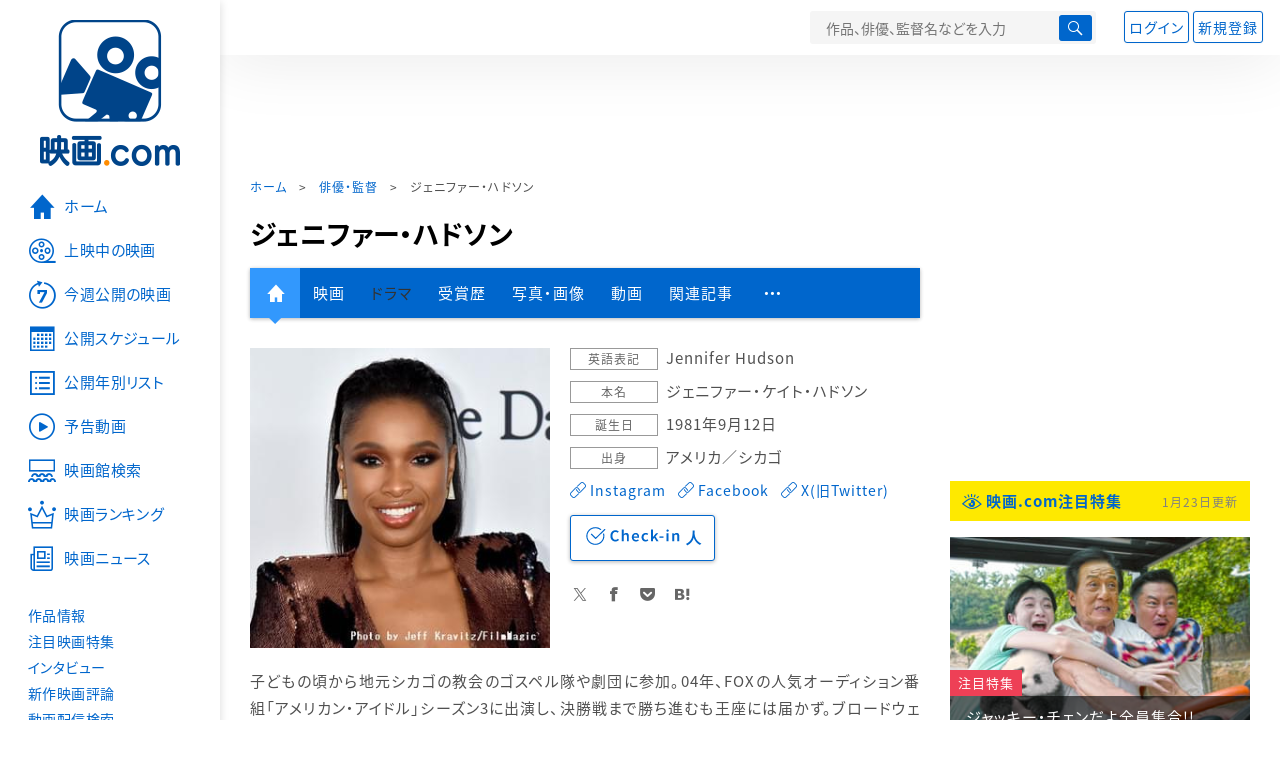

--- FILE ---
content_type: text/html; charset=utf-8
request_url: https://eiga.com/person/83121/
body_size: 19039
content:
<!DOCTYPE html> <html lang="ja"> <head> <!-- Google Tag Manager --> <script>(function(w,d,s,l,i){w[l]=w[l]||[];w[l].push({'gtm.start':new Date().getTime(),event:'gtm.js'});var f=d.getElementsByTagName(s)[0],j=d.createElement(s),dl=l!='dataLayer'?'&l='+l:'';j.async=true;j.src='https://www.googletagmanager.com/gtm.js?id='+i+dl;f.parentNode.insertBefore(j,f);})(window,document,'script','dataLayer','GTM-K5447T4');</script> <!-- End Google Tag Manager --> <!-- Microsoft Clarity --> <script type="text/javascript">(function(c,l,a,r,i,t,y){c[a]=c[a]||function(){(c[a].q=c[a].q||[]).push(arguments)};t=l.createElement(r);t.async=1;t.src="https://www.clarity.ms/tag/ujn6r4xvs6";y=l.getElementsByTagName(r)[0];y.parentNode.insertBefore(t,y);})(window,document,"clarity","script","ujn6r4xvs6");</script> <!-- End Microsoft Clarity --> <script>(function(){const params_ga4={"page_group":"eiga_person","page_class":"eiga_person_detail","source":"U-NEXT","person_name":"ジェニファー・ハドソン"};params_ga4.login_status=/(?:^|;\s*)eg_a=(?:[^;]+)/.test(document.cookie);const match=document.cookie.match(/(?:^|;\s*)eg_uid_ga4=([^;]*)/);if(match)params_ga4.userid=match[1];(window.dataLayer=window.dataLayer||[]).push(params_ga4);})();</script> <meta http-equiv="x-ua-compatible" content="ie=edge"/> <meta name="viewport" content="width=1060"/> <meta charset="utf-8"/> <title>ジェニファー・ハドソン：プロフィール・作品情報・最新ニュース - 映画.com</title> <meta name="description" content="ジェニファー・ハドソンの新作映画、写真、画像、動画、関連ニュースの情報。子どもの頃から地元シカゴの教会のゴスペル隊や劇団に参加。04年、FOXの人気オーディション番組「アメリカン・アイドル」シーズン3に出演し、決勝戦まで勝ち進むも王座には届かず。ブロードウェイミュー..." /> <meta name="keywords" content="ジェニファー・ハドソン,映画" /> <meta name="twitter:card" content="summary" /> <meta name="twitter:site" content="@eigacom" /> <meta property="og:locale" content="ja_JP" /> <meta property="og:title" content="ジェニファー・ハドソン：プロフィール・作品情報・最新ニュース - 映画.com" /> <meta property="og:type" content="article" /> <meta property="og:url" content="https://eiga.com/person/83121/" /> <meta property="og:image" content="https://media.eiga.com/images/person/83121/1af57d8d5817188f.jpg" /> <meta property="og:description" content="ジェニファー・ハドソンの新作映画、写真、画像、動画、関連ニュースの情報。子どもの頃から地元シカゴの教会のゴスペル隊や劇団に参加。04年、FOXの人気オーディション番組「アメリカン・アイドル」シーズン3に出演し、決勝戦まで勝ち進むも王座には届かず。ブロードウェイミュー..." /> <meta property="og:site_name" content="映画.com" /> <meta property="fb:app_id" content="145954668916114" /> <meta name="url-validation" content="13111d521f19171b5151460d100c0c18" /> <link rel="canonical" href="https://eiga.com/person/83121/" /> <link rel="icon" type="image/x-icon" href="https://media.eiga.com/favicon.ico" /> <link rel="apple-touch-icon" type="image/png" href="https://media.eiga.com/apple-touch-icon.png" /> <link rel="search" type="application/opensearchdescription+xml" title="映画.com 検索" href="https://media.eiga.com/search_plugin.xml?1768968521" /> <script type="application/ld+json">[{"@context":"http://schema.org","@type":"BreadcrumbList","itemListElement":[{"@type":"ListItem","position":1,"name":"ホーム","item":"https://eiga.com/"},{"@type":"ListItem","position":2,"name":"俳優・監督","item":"https://eiga.com/person/"},{"@type":"ListItem","position":3,"name":"ジェニファー・ハドソン","item":"https://eiga.com/person/83121/"}]},{"@context":"http://schema.org","@type":"WebSite","url":"https://eiga.com/","name":"映画.com"}]</script> <link rel="stylesheet" href="https://media.eiga.com/css/styles.css?1768968520" media="all" /> <link rel="stylesheet" href="https://media.eiga.com/css/slick.css?1768968520" media="all" /> <link rel="stylesheet" href="https://media.eiga.com/css/person.css?1768968520" media="all" /> <style>.person-information>.img{width:300px;}</style> <script>(function(w,d,s,l,i){w[l]=w[l]||[];w[l].push({"gtm.start":new Date().getTime(),event:"gtm.js"});var f=d.getElementsByTagName(s)[0],j=d.createElement(s),dl=l!="dataLayer"?"&l="+l:"";j.async=true;j.src="https://www.googletagmanager.com/gtm.js?id="+i+dl;f.parentNode.insertBefore(j,f);})(window,document,"script","dataLayer","GTM-K5447T4");</script> <script>window.userLoggedIn=/(^|; *)eg_a=\w+/.test(document.cookie);!function(){var ua=navigator.userAgent;var b=ua&&/ByteLocale/.test(ua);if(b){var css=".adBox-a, #rect_ad, #rect_ad_footer, #container_bottom_overlay, #amazon_play_btn, #m-amazon_prime, #p-amazon_prime, #m-dvd, #p-dvd, #search-dvd, #homeCtsBox > .cmnBnrBox { display: none; }";var style=document.createElement("style");style.textContent=css;document.head.appendChild(style);window.disableGAM=true;}}();</script> <script data-more="true" data-async-reload="1">function renderAd(onScroll){!function(d,s,id){if(!d.getElementById(id)){var fjs=d.getElementsByTagName(s)[0],js=d.createElement(s);js.id=id;js.async=true;js.defer=true;js.src="https://get.s-onetag.com/f51201ae-7ba5-4ed4-a7eb-8c3e3f94ef8e/tag.min.js";fjs.parentNode.insertBefore(js,fjs);}}(document,"script","s-onetag-js");!function(d,s,id){if(!d.getElementById(id)){var fjs=d.getElementsByTagName(s)[0],js=d.createElement(s);js.id=id;js.async=true;js.src="https://micro.rubiconproject.com/prebid/dynamic/27947.js";fjs.parentNode.insertBefore(js,fjs);}}(document,"script","prebid-js");!function(d,s,id){if(!d.getElementById(id)){var fjs=d.getElementsByTagName(s)[0],js=d.createElement(s);js.id=id;js.async=true;js.src="https://securepubads.g.doubleclick.net/tag/js/gpt.js";fjs.parentNode.insertBefore(js,fjs);}}(document,"script","doubleclick-js");window.googletag=window.googletag||{cmd:[]};var gptAdSlots=[];var headerBiddingSlots=[];var nonHeaderBiddingSlots=[];window.pbjs=window.pbjs||{que:[]};var failSafeTimeout=3500;googletag.cmd.push(function(){googletag.destroySlots();gptAdSlots.push(googletag.defineOutOfPageSlot("/91154333/e-overlay/728x90",googletag.enums.OutOfPageFormat.BOTTOM_ANCHOR).addService(googletag.pubads()));gptAdSlots.push(googletag.defineSlot("/91154333/e-contents/1st_728x90",[[728,90]],"div-gpt-ad-e-contents-1st_728x90").addService(googletag.pubads()));gptAdSlots.push(googletag.defineSlot("/91154333/e-contents/1st_300x250",[[300,250],[336,280]],"div-gpt-ad-e-contents-1st_300x250").addService(googletag.pubads()));gptAdSlots.push(googletag.defineSlot("/91154333/e-contents/side_300x250",[[300,250],[336,280]],"div-gpt-ad-e-contents-side_300x250").addService(googletag.pubads()));gptAdSlots.push(googletag.defineSlot("/91154333/e-contents/footer_left_300x250",[[300,250],[336,280]],"div-gpt-ad-e-contents-footer_left_300x250").addService(googletag.pubads()));gptAdSlots.push(googletag.defineSlot("/91154333/e-contents/footer_right_300x250",[[300,250],[336,280]],"div-gpt-ad-e-contents-footer_right_300x250").addService(googletag.pubads()));gptAdSlots.push(googletag.defineSlot("/91154333/e-contents/footer_728x90",[[728,90]],"div-gpt-ad-e-contents-footer_728x90").addService(googletag.pubads()));gptAdSlots.push(googletag.defineOutOfPageSlot("/91154333/e-Web-Interstitials",googletag.enums.OutOfPageFormat.INTERSTITIAL).addService(googletag.pubads()));gptAdSlots.forEach(function(gptAdSlot){headerBiddingSlots.push(gptAdSlot);});googletag.pubads().disableInitialLoad();googletag.pubads().enableSingleRequest();googletag.enableServices();if(nonHeaderBiddingSlots.length>0){googletag.pubads().refresh(nonHeaderBiddingSlots);}});var slotMap=[{"divId":"gpt_unit_/91154333/e-overlay/728x90_0","name":"/91154333/e-overlay/728x90","sizes":[{"w":728,"h":90}]},{"divId":"div-gpt-ad-e-contents-1st_728x90","name":"/91154333/e-contents/1st_728x90","sizes":[{"w":728,"h":90}]},{"divId":"div-gpt-ad-e-contents-1st_300x250","name":"/91154333/e-contents/1st_300x250","sizes":[{"w":300,"h":250},{"w":336,"h":280}]},{"divId":"div-gpt-ad-e-contents-side_300x250","name":"/91154333/e-contents/side_300x250","sizes":[{"w":300,"h":250},{"w":336,"h":280}]},{"divId":"div-gpt-ad-e-contents-footer_left_300x250","name":"/91154333/e-contents/footer_left_300x250","sizes":[{"w":300,"h":250},{"w":336,"h":280}]},{"divId":"div-gpt-ad-e-contents-footer_right_300x250","name":"/91154333/e-contents/footer_right_300x250","sizes":[{"w":300,"h":250},{"w":336,"h":280}]},{"divId":"div-gpt-ad-e-contents-footer_728x90","name":"/91154333/e-contents/footer_728x90","sizes":[{"w":728,"h":90}]},{"divId":"gpt_unit_/91154333/e-Web-Interstitials_0","name":"/91154333/e-Web-Interstitials","sizes":[{"w":300,"h":250},{"w":336,"h":280},{"w":320,"h":480}]}];var sizeMappings={"gpt_unit_/91154333/e-overlay/728x90_0":[{"minViewPort":[0,0],"sizes":[[728,90]]}]};fetchHeaderBids().then((results)=>{googletag.cmd.push(()=>{const divIdsToRefresh=Array.isArray(results)&&results.length?results:slotMap.map((slot)=>slot.divId);const slotsToRefresh=googletag.pubads().getSlots().filter((slot)=>divIdsToRefresh.includes(slot.getSlotElementId()));googletag.pubads().refresh(slotsToRefresh);});});function fetchHeaderBids(){const prebidPromise=new Promise((resolve)=>{pbjs.que.push(()=>{pbjs.rp.requestBids({slotMap:slotMap,sizeMappings:sizeMappings,callback:(_,__,auctionId)=>{googletag.cmd.push(function(){const adUnitCodes=(pbjs.rp.slotManager?pbjs.rp.slotManager.getSlotMapForAuctionId(auctionId):slotMap).map((slot)=>slot.divId);pbjs.setTargetingForGPTAsync(adUnitCodes);return resolve(adUnitCodes);});}});});});return Promise.race([prebidPromise,new Promise((resolve)=>setTimeout(resolve,failSafeTimeout)),]);}}</script> <script data-async-reload="1">if(!window.disableGAM){renderAd();}</script> <script>!function(f,b,e,v,n,t,s){if(f.fbq)return;n=f.fbq=function(){n.callMethod?n.callMethod.apply(n,arguments):n.queue.push(arguments)};if(!f._fbq)f._fbq=n;n.push=n;n.loaded=!0;n.version="2.0";n.queue=[];t=b.createElement(e);t.async=!0;t.src=v;s=b.getElementsByTagName(e)[0];s.parentNode.insertBefore(t,s)}(window,document,"script","//connect.facebook.net/en_US/fbevents.js");fbq("init","514773288703492");fbq("track","PageView");</script> <noscript><img style="display:none;" src="https://www.facebook.com/tr?id=514773288703492&amp;ev=PageView&amp;noscript=1" width="1" height="1" loading="lazy" alt="" /></noscript> <script>!function(e,t,n,s,u,a){e.twq||(s=e.twq=function(){s.exe?s.exe.apply(s,arguments):s.queue.push(arguments);},s.version="1.1",s.queue=[],u=t.createElement(n),u.async=!0,u.src="//static.ads-twitter.com/uwt.js",a=t.getElementsByTagName(n)[0],a.parentNode.insertBefore(u,a))}(window,document,"script");twq("init","o0isk");twq("track","PageView");</script> <script async src="https://s.yimg.jp/images/listing/tool/cv/ytag.js"></script> <script>window.yjDataLayer=window.yjDataLayer||[];function ytag(){yjDataLayer.push(arguments);}ytag({"type":"ycl_cookie"});ytag({"type":"ycl_cookie_extended"});</script> </head> <body id="page-top" spellcheck="false"> <noscript><iframe src="https://www.googletagmanager.com/ns.html?id=GTM-K5447T4" height="0" width="0" style="display:none;visibility:hidden;"></iframe></noscript> <div class="all-site-wrapper"> <div class="page-wrapper" id="document_1rzh20z"> <header class="site-header"> <div class="header-main"> <div class="menu-open-btn"><span class="icon large hamburger"></span></div> <div class="head-logo"> <a href="/"><img alt="映画のことなら映画.com" src="https://media.eiga.com/images/assets/logo_header.png" width="152" height="31" loading="lazy" /></a> </div> <nav class="head-nav"> <ul> <li><a href="/movie/"><span class="icon large movie">作品</span></a></li> <li><a href="/theater/"><span class="icon large theater">映画館</span></a></li> <li><a href="/news/"><span class="icon large news">ニュース</span></a></li> </ul> </nav> <div class="head-search"> <div class="search-btn"><span class="icon search"></span></div> <div class="search-box"> <form action="/search/" accept-charset="UTF-8" method="get"> <input placeholder="作品、俳優、監督名などを入力" accesskey="t" type="text" name="t" id="t" /> <button type="submit" tabindex="0"><span class="icon search"></span></button> </form> </div> </div> <div class="head-account log-out"> <ul> <li><a class="btn small" data-google-interstitial="false" href="/login/" rel="nofollow">ログイン</a></li> <li><a class="btn small" data-remote="true" data-google-interstitial="false" href="/regist_user/" rel="nofollow">新規登録</a></li> </ul> </div> <script>if(window.userLoggedIn){document.querySelector(".head-account.log-out").classList.add("hidden");}</script> <div class="head-account log-in-notification hidden"> <div class="user-account-notification icon alert"> <span class="notice-number"></span> </div> <div class="mypage-info-notification"></div> </div> <div class="head-account log-in hidden"> <div class="user-account"> <img class="img-circle" width="36" src="https://media.eiga.com/images/profile/noimg/160.png" loading="lazy" alt="" /> <span class="notice-number"></span> </div> <div class="mypage-info"> <div class="mypage-link"> <a class="link" href="/mypage/" rel="nofollow">Myページ</a> <a class="btn" href="/login/logout/" rel="nofollow">ログアウト</a> </div> </div> </div> </div> <div class="header-banner"> <div id="div-gpt-ad-e-contents-1st_728x90" style="height:90px;"></div> </div> </header> <main> <div class="content-container"> <div class="content-main"> <div class="breadcrumb"><a href="/">ホーム</a> &gt; <a href="/person/">俳優・監督</a> &gt; <strong>ジェニファー・ハドソン</strong></div> <article> <h1 class="page-title">ジェニファー・ハドソン</h1> <nav class="nav-basic"> <ul class="primary"> <li class="active"><a class="icon home" href="/person/83121/"><span>人物情報</span></a></li> <li><a href="/person/83121/movie/">映画</a></li> <li><span>ドラマ</span></li> <li><a href="/person/83121/award/">受賞歴</a></li> <li><a href="/person/83121/gallery/">写真・画像</a></li> <li><a href="/person/83121/video/">動画</a></li> <li><a href="/person/83121/article/" rel="nofollow">関連記事</a></li> <li><span class="icon more"></span></li> </ul> <ul class="secondary"> <li><a href="/person/83121/wikipedia/">Wikipedia</a></li> <li><a href="/person/83121/users/">Check-inユーザー</a></li> </ul> </nav> <div class="person-information"> <div class="img"> <img width="300" class="person-img" loading="eager" alt="" src="https://media.eiga.com/images/person/83121/1af57d8d5817188f/320.jpg" /> </div> <div class="profile"> <dl> <dt>英語表記</dt> <dd>Jennifer Hudson</dd> <dt>本名</dt> <dd>ジェニファー・ケイト・ハドソン</dd> <dt>誕生日</dt> <dd>1981年9月12日</dd> <dt>出身</dt> <dd>アメリカ／シカゴ</dd> <dd class="sns"> <a class="icon official" target="_blank" href="https://instagram.com/iamjhud/">Instagram</a> <a class="icon official" target="_blank" href="https://www.facebook.com/jenniferhudson/">Facebook</a> <a class="icon official" target="_blank" href="https://x.com/IAMJHUD">X(旧Twitter)</a> </dd> </dl> <div class="nav-person"> <form id="check_in_form_83121" data-analytics-linkclick-ga4="{&quot;page_group&quot;:&quot;eiga_person&quot;,&quot;page_class&quot;:&quot;onclick_eiga_person_detail_checkin&quot;,&quot;person_name&quot;:&quot;ジェニファー・ハドソン&quot;}" action="/person/83121/checkin/" accept-charset="UTF-8" data-remote="true" method="post" autocomplete="off"> <input value="https://eiga.com/person/83121/?click_id=83121" autocomplete="off" type="hidden" name="return_to" id="return_to" /> <input type="submit" name="commit" value="" class="checkin-btn checkin-lbl" /> <p class="checkin-count"></p> </form> </div> <div class="sns-link"> <a class="icon sns-twitter twitter" rel="nofollow" target="_blank" href="https://x.com/intent/tweet?text=%E3%82%B8%E3%82%A7%E3%83%8B%E3%83%95%E3%82%A1%E3%83%BC%E3%83%BB%E3%83%8F%E3%83%89%E3%82%BD%E3%83%B3%EF%BC%9A%E3%83%97%E3%83%AD%E3%83%95%E3%82%A3%E3%83%BC%E3%83%AB%E3%83%BB%E4%BD%9C%E5%93%81%E6%83%85%E5%A0%B1%E3%83%BB%E6%9C%80%E6%96%B0%E3%83%8B%E3%83%A5%E3%83%BC%E3%82%B9%0A&amp;url=https%3A%2F%2Feiga.com%2Fl%2FTRYP">X</a> <a class="icon sns-facebook facebook" rel="nofollow" target="_blank" href="https://www.facebook.com/dialog/share?app_id=145954668916114&amp;href=https%3A%2F%2Feiga.com%2Fperson%2F83121%2F">Facebook</a> <a class="icon sns-pocket pocket" rel="nofollow" target="_blank" href="https://getpocket.com/edit?url=https%3A%2F%2Feiga.com%2Fperson%2F83121%2F">Pocket</a> <a class="icon sns-hatena hatena" rel="nofollow" target="_blank" href="https://b.hatena.ne.jp/add?mode=confirm&amp;url=https%3A%2F%2Feiga.com%2Fperson%2F83121%2F">Hatena</a> </div> </div> <div class="txt-block"> <p class="txt" style="text-indent:0;">子どもの頃から地元シカゴの教会のゴスペル隊や劇団に参加。04年、FOXの人気オーディション番組「アメリカン・アイドル」シーズン3に出演し、決勝戦まで勝ち進むも王座には届かず。ブロードウェイミュージカル「<a data-preview="true" href="/movie/1053/">ドリームガールズ</a>」（06）の映画化のオーディションでシーズン3の優勝者ファンタジア・バリーノを抑えエフィー役を獲得し、映画デビュー。共演のビヨンセをも圧倒するパフォーマンスで賞レースを席巻、初出演にしてオスカー女優となる。08年に歌手デビューも果たし、同年度のグラミー賞を獲得している。そのほかの映画出演作に「<a data-preview="true" href="/movie/53179/">セックス・アンド・ザ・シティ</a>」「<a data-preview="true" href="/movie/54178/">リリィ、はちみつ色の秘密</a>」がある。</p> </div> </div> </article> <div class="area-unext" style="margin: 50px 0px;"> <section id="u_next"> <div class="poweredby"> <div> <p class="title-xlarge"><span>ジェニファー・ハドソン</span> の関連作を観る</p> </div> </div> <div class="slide-menu slide-5"> <a data-code="SID0066489" style="white-space:normal;" target="_blank" href="https://www.video.unext.jp/title/SID0066489/c_txt=b?rid=SID0066489&amp;utm_medium=a_n&amp;utm_campaign=a_n&amp;utm_content=SID0066489&amp;cid=D31962&amp;utm_source=eigacom&amp;adid=XXX&amp;utm_term=p_83121_related"> <img width="140" alt="リスペクト" src="https://media.eiga.com/images/movie/95539/photo/f2a4660be9f433d3/160.jpg" loading="lazy" /> リスペクト<br> </a> <a data-code="SID0044927" style="white-space:normal;" target="_blank" href="https://www.video.unext.jp/title/SID0044927/c_txt=b?rid=SID0044927&amp;utm_medium=a_n&amp;utm_campaign=a_n&amp;utm_content=SID0044927&amp;cid=D31962&amp;utm_source=eigacom&amp;adid=XXX&amp;utm_term=p_83121_related"> <img width="140" alt="ジョーカー" src="https://media.eiga.com/images/movie/90681/photo/5f32d3f9c1c94fbc/160.jpg" loading="lazy" /> ジョーカー<br> </a> <a data-code="SID0029948" style="white-space:normal;" target="_blank" href="https://www.video.unext.jp/title/SID0029948/c_txt=b?rid=SID0029948&amp;utm_medium=a_n&amp;utm_campaign=a_n&amp;utm_content=SID0029948&amp;cid=D31962&amp;utm_source=eigacom&amp;adid=XXX&amp;utm_term=p_83121_related"> <img width="140" alt="ラ・ラ・ランド" src="https://media.eiga.com/images/movie/82024/photo/e3271406063387f2/160.jpg" loading="lazy" /> ラ・ラ・ランド<br> </a> <a data-code="SID0047285" style="white-space:normal;" target="_blank" href="https://www.video.unext.jp/title/SID0047285/c_txt=b?rid=SID0047285&amp;utm_medium=a_n&amp;utm_campaign=a_n&amp;utm_content=SID0047285&amp;cid=D31962&amp;utm_source=eigacom&amp;adid=XXX&amp;utm_term=p_83121_related"> <img width="140" alt="天気の子" src="https://media.eiga.com/images/movie/90444/photo/87d1427ec18e7c5a/160.jpg" loading="lazy" /> 天気の子<br> </a> <a data-code="SID0039892" style="white-space:normal;" target="_blank" href="https://www.video.unext.jp/title/SID0039892/c_txt=b?rid=SID0039892&amp;utm_medium=a_n&amp;utm_campaign=a_n&amp;utm_content=SID0039892&amp;cid=D31962&amp;utm_source=eigacom&amp;adid=XXX&amp;utm_term=p_83121_related"> <img width="140" alt="万引き家族" src="https://media.eiga.com/images/movie/88449/photo/c1ef72a7d7cd922a/160.jpg" loading="lazy" /> 万引き家族<br> </a> <a data-code="SID0044617" style="white-space:normal;" target="_blank" href="https://www.video.unext.jp/title/SID0044617/c_txt=b?rid=SID0044617&amp;utm_medium=a_n&amp;utm_campaign=a_n&amp;utm_content=SID0044617&amp;cid=D31962&amp;utm_source=eigacom&amp;adid=XXX&amp;utm_term=p_83121_related"> <img width="140" alt="ワンス・アポン・ア・タイム・イン・ハリウッド" src="https://media.eiga.com/images/movie/89421/photo/81d17396b6e773af/160.jpg" loading="lazy" /> ワンス・アポン・ア・タイム・イン・ハリウッド<br> </a> <a data-code="SID0029241" style="white-space:normal;" target="_blank" href="https://www.video.unext.jp/title/SID0029241/c_txt=b?rid=SID0029241&amp;utm_medium=a_n&amp;utm_campaign=a_n&amp;utm_content=SID0029241&amp;cid=D31962&amp;utm_source=eigacom&amp;adid=XXX&amp;utm_term=p_83121_related"> <img width="140" alt="この世界の片隅に" src="https://media.eiga.com/images/movie/82278/photo/ee0b1120769369a8/160.jpg" loading="lazy" /> この世界の片隅に<br> </a> <a data-code="SID0019812" style="white-space:normal;" target="_blank" href="https://www.video.unext.jp/title/SID0019812/c_txt=b?rid=SID0019812&amp;utm_medium=a_n&amp;utm_campaign=a_n&amp;utm_content=SID0019812&amp;cid=D31962&amp;utm_source=eigacom&amp;adid=XXX&amp;utm_term=p_83121_related"> <img width="140" alt="セッション" src="https://media.eiga.com/images/movie/80985/photo/4c72c0e526166bd8/160.jpg" loading="lazy" /> セッション<br> </a> <a data-code="SID0032065" style="white-space:normal;" target="_blank" href="https://www.video.unext.jp/title/SID0032065/c_txt=b?rid=SID0032065&amp;utm_medium=a_n&amp;utm_campaign=a_n&amp;utm_content=SID0032065&amp;cid=D31962&amp;utm_source=eigacom&amp;adid=XXX&amp;utm_term=p_83121_related"> <img width="140" alt="ダンケルク" src="https://media.eiga.com/images/movie/84001/photo/7fae5b37ae8eff41/160.jpg" loading="lazy" /> ダンケルク<br> </a> <a data-code="SID0034155" style="white-space:normal;" target="_blank" href="https://www.video.unext.jp/title/SID0034155/c_txt=b?rid=SID0034155&amp;utm_medium=a_n&amp;utm_campaign=a_n&amp;utm_content=SID0034155&amp;cid=D31962&amp;utm_source=eigacom&amp;adid=XXX&amp;utm_term=p_83121_related"> <img width="140" alt="バケモノの子" src="https://media.eiga.com/images/movie/81500/poster2/200.jpg" loading="lazy" /> バケモノの子<br> </a> </div> <p class="powered unext"> <a target="_blank" href="https://video.unext.jp/introduction?adid=XXX&amp;utm_medium=a_n&amp;utm_campaign=a_n&amp;cid=D31962&amp;utm_source=eigacom&amp;rid=EG00001"> <img alt="powered by U-NEXT" src="https://media.eiga.com/images/movie/U-NEXT-logo.png" loading="lazy" /> </a> </p> </section> </div> <section> <h2 class="title-xlarge">関連作品（映画）</h2> <ul class="row list-tile"> <li class="col-s-4"> <a href="/movie/99058/"> <div class="img-thumb w200"> <img alt="私たちの声" src="https://media.eiga.com/images/movie/99058/photo/d8cd0df36a34773c/320.jpg" loading="lazy" /> <p class="view"><span class="stream icon video">配信中</span></p> <p class="label">出演</p> </div> <p class="title">私たちの声</p> </a> <p class="role-name"></p> <p class="rating-star small val35">3.4</p> <small class="time">2023年公開</small> </li> <li class="col-s-4"> <a href="/movie/95539/"> <div class="img-thumb w200"> <img alt="リスペクト" src="https://media.eiga.com/images/movie/95539/photo/d3e0128d47198dc5/320.jpg" loading="lazy" /> <p class="view"><span class="stream icon video">配信中</span></p> <p class="label">製作総指揮／出演</p> </div> <p class="title">リスペクト</p> </a> <p class="role-name">アレサ・フランクリン</p> <p class="rating-star small val35">3.7</p> <small class="time">2021年公開</small> </li> <li class="col-s-4"> <a href="/movie/94916/"> <div class="img-thumb w200"> <img alt="モンスター その瞳の奥に" src="https://media.eiga.com/images/movie/94916/photo/57517a41ba27862d/320.jpg" loading="lazy" /> <p class="view"><span class="stream icon video">配信中</span></p> <p class="label">出演</p> </div> <p class="title">モンスター　その瞳の奥に</p> </a> <p class="role-name"></p> <p class="rating-star small val35">3.3</p> <small class="time">2021年配信</small> </li> <li class="col-s-4"> <a href="/movie/94247/"> <div class="img-thumb w200"> <img alt="マライア・キャリー マジカル クリスマス スペシャル" src="https://media.eiga.com/images/movie/noimg/320.png" loading="lazy" /> <p class="view"><span class="stream icon video">配信中</span></p> <p class="label">出演</p> </div> <p class="title">マライア・キャリー　マジカル クリスマス スペシャル</p> </a> <p class="role-name"></p> <p class="rating-star small val00">－</p> <small class="time">2020年配信</small> </li> <li class="col-s-4"> <a href="/movie/91458/"> <div class="img-thumb w200"> <img alt="キャッツ" src="https://media.eiga.com/images/movie/91458/photo/845b3752d0a8cc5e/320.jpg" loading="lazy" /> <p class="view"><span class="stream icon video">配信中</span></p> <p class="label">出演</p> </div> <p class="title">キャッツ</p> </a> <p class="role-name">グリザベラ</p> <p class="rating-star small val30">3.1</p> <small class="time">2020年公開</small> </li> <li class="col-s-4"> <a href="/movie/89193/"> <div class="img-thumb w200"> <img alt="RBG 最強の85才" src="https://media.eiga.com/images/movie/89193/photo/0386594b7f04e91b/320.jpg" loading="lazy" /> <p class="view"><span class="stream icon video">配信中</span></p> <p class="label">主題歌</p> </div> <p class="title">RBG 最強の85才</p> </a> <p class="role-name"></p> <p class="rating-star small val40">4.2</p> <small class="time">2019年公開</small> </li> </ul> <a class="btn" href="/person/83121/movie/"><span class="icon arrow">ジェニファー・ハドソンの関連作品（映画）をもっと見る</span></a> </section> <section class="txt-block"> <h2 class="title-xlarge">受賞歴</h2> <div class="award-item"> <h3 class="title"><a class="icon award star val%02d" href="/award/oscar/2007/">第79回 アカデミー賞（2007年）</a></h3> </div> <div class="award-item"> <h3 class="title"><a class="icon award star val%02d" href="/award/golden-globe/2007/">第64回 ゴールデングローブ賞（2007年）</a></h3> </div> <a class="btn" href="/person/83121/award/"><span class="icon arrow">ジェニファー・ハドソンの受賞歴の詳細を見る</span></a> </section> <section> <h2 class="title-xlarge">写真・画像</h2> <div class="slide-show"> <div class="slider slide-content"> <a href="/person/83121/gallery/0854868/"> <div class="img"><img alt="画像1" src="https://media.eiga.com/images/movie/99058/photo/77106eb27edf325a/640.jpg" loading="lazy" /></div> <p>私たちの声</p> </a> <a href="/person/83121/gallery/0835256/"> <div class="img"><img alt="画像2" src="https://media.eiga.com/images/movie/99058/photo/677f867055f3bd5c/640.jpg" loading="lazy" /></div> <p>私たちの声</p> </a> <a href="/person/83121/gallery/0654251/"> <div class="img"><img alt="画像3" data-copyright="写真：Everett Collection/アフロ" src="https://media.eiga.com/images/movie/1053/photo/9a932e98afbcddad/640.jpg" loading="lazy" /></div> <p>ドリームガールズ</p> </a> <a href="/person/83121/gallery/0621893/"> <div class="img"><img alt="画像4" src="https://media.eiga.com/images/movie/91458/photo/60d697c0815da96d/640.jpg" loading="lazy" /></div> <p>キャッツ</p> </a> <a href="/person/83121/gallery/0592421/"> <div class="img"><img alt="画像5" src="https://media.eiga.com/images/movie/91458/photo/1a0eb6142ef34e41/640.jpg" loading="lazy" /></div> <p>キャッツ</p> </a> <a href="/person/83121/gallery/088500/"> <div class="img"><img alt="画像6" src="https://media.eiga.com/images/movie/1053/gallery/1_large.jpg" loading="lazy" /></div> <p>ドリームガールズ</p> </a> </div> <ul class="slider slide-nav"> <li><img alt="画像1" src="https://media.eiga.com/images/movie/99058/photo/77106eb27edf325a/160.jpg" loading="lazy" /></li> <li><img alt="画像2" src="https://media.eiga.com/images/movie/99058/photo/677f867055f3bd5c/160.jpg" loading="lazy" /></li> <li><img alt="画像3" src="https://media.eiga.com/images/movie/1053/photo/9a932e98afbcddad/160.jpg" loading="lazy" /></li> <li><img alt="画像4" src="https://media.eiga.com/images/movie/91458/photo/60d697c0815da96d/160.jpg" loading="lazy" /></li> <li><img alt="画像5" src="https://media.eiga.com/images/movie/91458/photo/1a0eb6142ef34e41/160.jpg" loading="lazy" /></li> <li><img alt="画像6" src="https://media.eiga.com/images/movie/1053/gallery/1_mobile_large.jpg" loading="lazy" /></li> </ul> <div class="slide-information"> <p></p> </div> </div> <a class="btn" href="/person/83121/gallery/"><span class="icon arrow">ジェニファー・ハドソンの写真・画像をもっと見る</span></a> </section> <section> <h2 class="title-xlarge">関連動画・予告編</h2> <ul class="row list-tile"> <li class="col-s-4"> <a href="/movie/99058/video/"> <div class="img-thumb w200 video-play"> <img alt="私たちの声の予告編・動画" src="https://media.eiga.com/images/movie/99058/photo/d8cd0df36a34773c/320.jpg" loading="lazy" /> </div> <p class="title">私たちの声</p> </a> <small class="time">2023年公開</small> <ul class="item-list"> <li><a class="icon video-fill" href="/movie/99058/video/">「私の一週間」メイキング映像</a></li> <li><a class="icon video-fill" href="/movie/99058/video/2/">本編映像</a></li> <li><a class="icon video-fill" href="/movie/99058/video/1/">予告編</a></li> </ul> </li> <li class="col-s-4"> <a href="/movie/95539/video/"> <div class="img-thumb w200 video-play"> <img alt="リスペクトの予告編・動画" src="https://media.eiga.com/images/movie/95539/photo/d3e0128d47198dc5/320.jpg" loading="lazy" /> </div> <p class="title">リスペクト</p> </a> <small class="time">2021年公開</small> <ul class="item-list"> <li><a class="icon video-fill" href="/movie/95539/video/">特別映像2</a></li> <li><a class="icon video-fill" href="/movie/95539/video/4/">特別映像</a></li> <li><a class="icon video-fill" href="/movie/95539/video/3/">本編映像</a></li> <li><a class="icon video-fill" href="/movie/95539/video/2/">予告編</a></li> <li><a class="icon video-fill" href="/movie/95539/video/1/">特報</a></li> </ul> </li> <li class="col-s-4"> <a href="/movie/91458/video/"> <div class="img-thumb w200 video-play"> <img alt="キャッツの予告編・動画" src="https://media.eiga.com/images/movie/91458/photo/845b3752d0a8cc5e/320.jpg" loading="lazy" /> </div> <p class="title">キャッツ</p> </a> <small class="time">2020年公開</small> <ul class="item-list"> <li><a class="icon video-fill" href="/movie/91458/video/">キャラクター映像：ボンバルリーナ＆マキャヴィティ</a></li> <li><a class="icon video-fill" href="/movie/91458/video/26/">日本語吹き替え版本編映像6</a></li> <li><a class="icon video-fill" href="/movie/91458/video/25/">キャラクター映像：バストファージョーンズ</a></li> <li><a class="icon video-fill" href="/movie/91458/video/24/">日本語吹き替え版本編映像5</a></li> <li><a class="icon video-fill" href="/movie/91458/video/23/">キャラクター映像：ラム・ラム・タガー</a></li> <li><a class="icon video-fill" href="/movie/91458/video/22/">日本語吹き替え版本編映像4</a></li> <li><a class="icon video-fill" href="/movie/91458/video/21/">キャラクター映像：スキンブルシャンクス</a></li> <li><a class="icon video-fill" href="/movie/91458/video/20/">日本語吹き替え版本編映像3</a></li> <li><a class="icon video-fill" href="/movie/91458/video/19/">キャラクター映像：グリザベラ</a></li> <li><a class="icon video-fill" href="/movie/91458/video/18/">日本語吹き替え版本編映像2</a></li> <li><a class="icon video-fill" href="/movie/91458/video/17/">60秒でわかる！特別紹介映像</a></li> <li><a class="icon video-fill" href="/movie/91458/video/16/">キャラクター映像：ヴィクトリア</a></li> <li><a class="icon video-fill" href="/movie/91458/video/15/">日本語吹き替え版本編映像</a></li> <li><a class="icon video-fill" href="/movie/91458/video/14/">日本限定予告編</a></li> <li><a class="icon video-fill" href="/movie/91458/video/13/">メイキング映像「Breaking The Rules」</a></li> <li><a class="icon video-fill" href="/movie/91458/video/10/">第2弾予告編</a></li> <li><a class="icon video-fill" href="/movie/91458/video/7/">メイキング映像「Beautiful Ghosts」</a></li> <li><a class="icon video-fill" href="/movie/91458/video/4/">メイキング映像「A Look Inside」</a></li> <li><a class="icon video-fill" href="/movie/91458/video/1/">第1弾予告編</a></li> </ul> </li> <li class="col-s-4"> <a href="/movie/89193/video/"> <div class="img-thumb w200 video-play"> <img alt="RBG 最強の85才の予告編・動画" src="https://media.eiga.com/images/movie/89193/photo/0386594b7f04e91b/320.jpg" loading="lazy" /> </div> <p class="title">RBG 最強の85才</p> </a> <small class="time">2019年公開</small> <ul class="item-list"> <li><a class="icon video-fill" href="/movie/89193/video/">本編映像</a></li> <li><a class="icon video-fill" href="/movie/89193/video/1/">予告編</a></li> </ul> </li> <li class="col-s-4"> <a href="/movie/84394/video/"> <div class="img-thumb w200 video-play"> <img alt="SING シングの予告編・動画" src="https://media.eiga.com/images/movie/84394/photo/2de1352686bcc51b/320.jpg" loading="lazy" /> </div> <p class="title">SING シング</p> </a> <small class="time">2017年公開</small> <ul class="item-list"> <li><a class="icon video-fill" href="/movie/84394/video/">吹き替えシーン映像：宮野真守</a></li> <li><a class="icon video-fill" href="/movie/84394/video/49/">トレンディエンジェル斎藤×グンター コラボ映像</a></li> <li><a class="icon video-fill" href="/movie/84394/video/46/">長澤まさみ歌唱シーン：「セット・イット・オール・フリー」</a></li> <li><a class="icon video-fill" href="/movie/84394/video/43/">吹替版特別予告編</a></li> <li><a class="icon video-fill" href="/movie/84394/video/40/">特別映像:ロジータ</a></li> <li><a class="icon video-fill" href="/movie/84394/video/37/">吹き替えシーン映像：内村光良×長澤まさみ</a></li> <li><a class="icon video-fill" href="/movie/84394/video/34/">特別映像:バスター</a></li> <li><a class="icon video-fill" href="/movie/84394/video/31/">特別映像:グンター</a></li> <li><a class="icon video-fill" href="/movie/84394/video/28/">吹き替えシーン映像：MISIA</a></li> <li><a class="icon video-fill" href="/movie/84394/video/25/">特別映像：MC ☆ニガリa.k.a赤い稲妻の即席ラップ映像</a></li> <li><a class="icon video-fill" href="/movie/84394/video/22/">吹き替えシーン映像：内村光良×宮野真守×大地真央</a></li> <li><a class="icon video-fill" href="/movie/84394/video/19/">吹き替えシーン映像：長澤まさみ×水樹奈々×谷山紀章</a></li> <li><a class="icon video-fill" href="/movie/84394/video/16/">日本語吹き替え版本編映像</a></li> <li><a class="icon video-fill" href="/movie/84394/video/13/">日本語吹替え版予告</a></li> <li><a class="icon video-fill" href="/movie/84394/video/10/">クリスマス特別映像</a></li> <li><a class="icon video-fill" href="/movie/84394/video/7/">予告編</a></li> <li><a class="icon video-fill" href="/movie/84394/video/4/">エンディングソング「フェイス」リリックビデオ</a></li> <li><a class="icon video-fill" href="/movie/84394/video/1/">特報映像</a></li> </ul> </li> <li class="col-s-4"> <a href="/movie/54178/video/"> <div class="img-thumb w200 video-play"> <img alt="リリィ、はちみつ色の秘密の予告編・動画" src="https://media.eiga.com/images/movie/54178/photo/d3f547969b35b53e/320.jpg" loading="lazy" /> </div> <p class="title">リリィ、はちみつ色の秘密</p> </a> <small class="time">2009年公開</small> <ul class="item-list"> <li><a class="icon video-fill" href="/movie/54178/video/">予告動画</a></li> </ul> </li> </ul> <a class="btn" href="/person/83121/video/"><span class="icon arrow">ジェニファー・ハドソンの関連動画・予告編をもっと見る</span></a> </section> <section> <h2 class="title-xlarge">関連記事</h2> <div class="list-block"> <div class="img-thumb w200 zoom-size"> <a href="/news/20251022/15/"><img alt="" src="https://media.eiga.com/images/buzz/121487/1836aa037993cffa/320.jpg" loading="lazy" /></a> </div> <p class="category-tag news">ニュース</p> <h3 class="title-large"><a href="/news/20251022/15/">アカデミー映画博物館イベントに豪華セレブ結集、1200万ドル超を調達</a></h3> </div> <div class="list-block"> <div class="img-thumb w200 zoom-size"> <a href="/news/20250530/20/"><img alt="" src="https://media.eiga.com/images/buzz/118240/e743135e8a017d43/320.jpg" loading="lazy" /></a> </div> <p class="category-tag news">ニュース</p> <h3 class="title-large"><a href="/news/20250530/20/">「多様性の時代」の現実　黒人女性の主演映画は興行収入上位作品のわずか4％</a></h3> </div> <div class="list-block"> <div class="img-thumb w200 zoom-size"> <a href="/movie/95539/interview/"><img alt="" src="https://media.eiga.com/images/interview/2361/df85863f16b6af72/320.jpg" loading="lazy" /></a> </div> <p class="category-tag interview">インタビュー</p> <h3 class="title-large"><a href="/movie/95539/interview/">リスペクト インタビュー : ジェニファー・ハドソンが明かす、アレサ・フランクリンとの途絶えることなき強い絆</a></h3> </div> <div class="list-block"> <div class="img-thumb w200 zoom-size"> <a href="/movie/91458/interview/"><img alt="" src="https://media.eiga.com/images/interview/2268/c810170347015cf5/320.jpg" loading="lazy" /></a> </div> <p class="category-tag interview">インタビュー</p> <h3 class="title-large"><a href="/movie/91458/interview/">キャッツ インタビュー : 「キャッツ」監督、作品批判に「想像の壁壊して」　「レミゼ」修正の秘密も初告白</a></h3> </div> <div class="list-block"> <div class="img-thumb w200 zoom-size"> <a href="/movie/1817/special/4/"><img alt="" src="https://media.eiga.com/images/special/1239/predict_eastwood_large.jpg" loading="lazy" /></a> </div> <p class="category-tag special">特集</p> <h3 class="title-large"><a href="/movie/1817/special/4/">特集 : 特集</a></h3> </div> <div class="list-block"> <div class="img-thumb w200 zoom-size"> <a href="/movie/1817/special/2/"><img alt="" src="https://media.eiga.com/images/special/1239/babel_large.jpg" loading="lazy" /></a> </div> <p class="category-tag special">特集</p> <h3 class="title-large"><a href="/movie/1817/special/2/">特集 : 特集</a></h3> </div> <div class="list-block"> <div class="img-thumb w200 zoom-size"> <a href="/extra/edoki/4/"><img alt="" src="https://media.eiga.com/images/extra/2061/76115d7303286430/320.jpg" loading="lazy" /></a> </div> <p class="category-tag column">コラム</p> <h3 class="title-large"><a href="/extra/edoki/4/">アダム・サンドラー×Netflixコラボ大当たり！クセ強めの“サンドラー劇場”に注目 : 映画館では見られない傑作・配信中！</a></h3> </div> <div class="list-block"> <div class="img-thumb w200 zoom-size"> <a href="/extra/shibayamatv/6/"><img alt="" src="https://media.eiga.com/images/extra/1265/52850c3558a5a13f/320.jpg" loading="lazy" /></a> </div> <p class="category-tag column">コラム</p> <h3 class="title-large"><a href="/extra/shibayamatv/6/">「薔薇のスタビスキー」「リリィ、はちみつ色の秘密」 : 芝山幹郎　テレビもあるよ</a></h3> </div> <div class="list-block"> <div class="img-thumb w200 zoom-size"> <a href="/movie/54178/critic/"><img alt="" src="https://media.eiga.com/images/review/2122/bee1_large_large.jpg" loading="lazy" /></a> </div> <p class="category-tag critic">映画評論</p> <h3 class="title-large"><a href="/movie/54178/critic/">リリィ、はちみつ色の秘密 : 映画評論・批評</a></h3> </div> <div class="list-block"> <div class="img-thumb w200 zoom-size"> <a href="/movie/1053/critic/"><img alt="" src="https://media.eiga.com/images/review/1220/dreamgirls1_large.jpg" loading="lazy" /></a> </div> <p class="category-tag critic">映画評論</p> <h3 class="title-large"><a href="/movie/1053/critic/">ドリームガールズ : 映画評論・批評</a></h3> </div> <a class="btn" href="/person/83121/article/" rel="nofollow"><span class="icon arrow">ジェニファー・ハドソンの関連記事をもっと見る</span></a> </section> <div class="row ad-box" style="margin:40px -10px;justify-content:space-around;"> <div id="div-gpt-ad-e-contents-footer_left_300x250" style="height:280px;"></div> <div id="div-gpt-ad-e-contents-footer_right_300x250" style="height:280px;"></div> </div> <div id="yads_listing"></div> <script>window.yads_ad_ds="58476_279869";window.yads_parent_element="yads_listing";</script> <script src="https://yads.c.yimg.jp/js/yads.js"></script> </div> <aside class="content-aside"> <div class="side-item"> <div id="div-gpt-ad-e-contents-1st_300x250" style="height:280px;"></div> <div class="aside-box special"> <div class="title-wrapper"> <h2 class="title"> <a class="icon eye" data-google-interstitial="false" href="/special/">映画.com注目特集</a> </h2> <small class="time">1月23日更新</small> </div> <div class="special-box bigger-link" data-shuffle="aside-features-3"> <div class="img"> <img alt="ジャッキー・チェンだよ全員集合!!の注目特集" loading="eager" src="https://media.eiga.com/images/top_news/5658/c3e70fbcae0b351a/320.jpg" /> <div> <span class="category-tag special">注目特集</span> <a class="title" data-google-interstitial="false" href="https://eiga.com/l/zn337">ジャッキー・チェンだよ全員集合!!</a> </div> </div> <p class="txt">【祝・日本公開100本目】“あの頃”の感じだコレ!!ワクワクで観たら頭空っぽめちゃ楽しかった!!</p> <small class="present">提供：ツイン</small> </div> <div class="special-box bigger-link" data-shuffle="aside-features-3"> <div class="img"> <img alt="辛口批評家100％高評価の注目特集" loading="eager" src="https://media.eiga.com/images/top_news/5659/246847347a57f3fc/320.jpg" /> <div> <span class="category-tag special">注目特集</span> <a class="title" data-google-interstitial="false" href="https://eiga.com/l/1pRRO">辛口批評家100％高評価</a> </div> </div> <p class="txt">【世界最高峰】“次に観るべき絶品”を探す人へ…知る人ぞ知る名作、ここにあります。</p> <small class="present">提供：Hulu Japan</small> </div> <div class="special-box bigger-link" data-shuffle="aside-features-3"> <div class="img"> <img alt="なんだこの“めちゃ面白そう”な映画は…!?の注目特集" loading="eager" src="https://media.eiga.com/images/top_news/5652/3948125d96a92d68/320.jpg" /> <div> <span class="category-tag special">注目特集</span> <a class="title" data-google-interstitial="false" href="https://eiga.com/l/pvV4R">なんだこの“めちゃ面白そう”な映画は…!?</a> </div> </div> <p class="txt">【90分のリアルタイムリミット・アクションスリラー】SNSでも話題沸騰の驚愕×ド迫力注目作！</p> <small class="present">提供：ソニー・ピクチャーズエンタテインメント</small> </div> </div> <div class="aside-box special"> <div class="title-wrapper"> <h2 class="title">おすすめ情報</h2> </div> <div class="special-box bigger-link"> <div class="img"> <img alt="【話題の作品をチェック】海外ドラマ・国内ドラマ情報" width="300" src="https://media.eiga.com/images/navi_box/2228/a9cf22c39f019ad4.jpg" loading="lazy" /> </div> <p class="txt"><a href="https://eiga.com/drama/?cid=eigacom_rightcolumn_unit">【話題の作品をチェック】海外ドラマ・国内ドラマ情報</a></p> </div> </div> <div class="aside-box"> <h2 class="title">特別企画</h2> <a class="link-card" href="https://eiga.com/official/oscar/"> <img src="https://media.eiga.com/images/navi_box/2420/ad49848584be48b9.jpg" loading="lazy" alt="" /> <p>第98回アカデミー賞特集</p> </a> <a class="link-card" target="_blank" href="https://eiga.com/alltime-best/"> <img src="https://media.eiga.com/images/navi_box/460/0a6f10f58dcff408.jpg" loading="lazy" alt="" /> <p>映画.comが厳選した名作映画セレクション！</p> </a> <a class="link-card" target="_blank" href="https://eiga.com/eiga-app/"> <img src="https://media.eiga.com/images/navi_box/201/ed89682ec3162bcb.jpg" loading="lazy" alt="" /> <p>見たい映画がすぐ見つかる「映画.com」アプリ</p> </a> </div> <div class="aside-box"> <h2 class="title"><a class="icon ranking" href="/movie/ranking/" rel="nofollow">注目作品ランキング</a></h2> <ol class="ranking-list"> <li class="bigger-link"> <p class="rank-circle no1">1</p> <p class="txt"><a href="/movie/103745/">ウォーフェア　戦地最前線</a><small class="release">劇場公開日 2026年1月16日</small></p> <div class="img-thumb w88"><img alt="ウォーフェア 戦地最前線" src="https://media.eiga.com/images/movie/103745/photo/973ef8916588a838/160.jpg" loading="lazy" /></div> </li> <li class="bigger-link"> <p class="rank-circle no2">2</p> <p class="txt"><a href="/movie/103934/">五十年目の俺たちの旅</a><small class="release">劇場公開日 2026年1月9日</small></p> <div class="img-thumb w88"><img alt="五十年目の俺たちの旅" src="https://media.eiga.com/images/movie/103934/photo/831abd8f9eb96fc2/160.jpg" loading="lazy" /></div> </li> <li class="bigger-link"> <p class="rank-circle no3">3</p> <p class="txt"><a href="/movie/104557/">28年後... 白骨の神殿</a><small class="release">劇場公開日 2026年1月16日</small></p> <div class="img-thumb w88"><img alt="28年後... 白骨の神殿" src="https://media.eiga.com/images/movie/104557/photo/9fcdf6851d92ca1f/160.jpg" loading="lazy" /></div> </li> <li class="bigger-link"> <p class="rank-circle">4</p> <p class="txt"><a href="/movie/101370/">国宝</a><small class="release">劇場公開日 2025年6月6日</small></p> <div class="img-thumb w88"><img alt="国宝" src="https://media.eiga.com/images/movie/101370/photo/88eb3c7960258371/160.jpg" loading="lazy" /></div> </li> <li class="bigger-link"> <p class="rank-circle">5</p> <p class="txt"><a href="/movie/104849/">MERCY マーシー AI裁判</a><small class="release">劇場公開日 2026年1月23日</small></p> <div class="img-thumb w88"><img alt="MERCY マーシー AI裁判" src="https://media.eiga.com/images/movie/104849/photo/a910942c1b431288/160.jpg" loading="lazy" /></div> </li> </ol> <a class="more icon arrow" href="/movie/ranking/" rel="nofollow">注目作品ランキングの続きを見る</a> </div> <div class="aside-box"> <h2 class="title"><a class="icon news" href="/news/ranking/">映画ニュースアクセスランキング</a></h2> <ul class="tab-btn"> <li><span id="ranking-today" class="btn small line02 active">昨日</span></li> <li><span id="ranking-week" class="btn small line02">先週</span></li> </ul> <ol class="ranking-list ranking-today"> <li class="bigger-link"> <p class="rank-circle no1">1</p> <p class="txt"><a href="/news/20260125/2/">松本清張×野村芳太郎の不朽の名作「砂の器」NHK BSで本日放送 あらすじ＆キャストまとめ</a><small class="time">2026年1月25日 08:00</small></p> <div class="img-thumb w88"><img alt="松本清張×野村芳太郎の不朽の名作「砂の器」NHK BSで本日放送 あらすじ＆キャストまとめ" src="https://media.eiga.com/images/buzz/123641/2391c341982ab756/160.jpg" loading="lazy" /></div> </li> <li class="bigger-link"> <p class="rank-circle no2">2</p> <p class="txt"><a href="/news/20260125/3/">「サイボーグ009 ネメシス」島村ジョー初披露のティザーPV公開　主題歌は石ノ森章太郎作詞の「誰がために」を杏子が歌唱</a><small class="time">2026年1月25日 09:00</small></p> <div class="img-thumb w88"><img alt="「サイボーグ009 ネメシス」島村ジョー初披露のティザーPV公開 主題歌は石ノ森章太郎作詞の「誰がために」を杏子が歌唱" src="https://media.eiga.com/images/buzz/123758/77355766654cd042/160.jpg" loading="lazy" /></div> </li> <li class="bigger-link"> <p class="rank-circle no3">3</p> <p class="txt"><a href="/news/20260125/7/">名古屋発のアニメ映画祭「ANIAFF」を“体感”して考えたこと　表現と産業の双方を射程に、“越えるべき壁”も実感【アジア映画コラム】</a><small class="time">2026年1月25日 14:00</small></p> <div class="img-thumb w88"><img alt="名古屋発のアニメ映画祭「ANIAFF」を“体感”して考えたこと 表現と産業の双方を射程に、“越えるべき壁”も実感【アジア映画コラム】" src="https://media.eiga.com/images/buzz/123710/8f97379b9e02a858/160.jpg" loading="lazy" /></div> </li> <li class="bigger-link"> <p class="rank-circle">4</p> <p class="txt"><a href="/news/20260125/1/">「timelesz」佐藤勝利が主演＆原菜乃華がヒロイン役　長岡まつり大花火大会が舞台の「君と花火と約束と」7月にアニメ映画化</a><small class="time">2026年1月25日 07:00</small></p> <div class="img-thumb w88"><img alt="「timelesz」佐藤勝利が主演＆原菜乃華がヒロイン役 長岡まつり大花火大会が舞台の「君と花火と約束と」7月にアニメ映画化" src="https://media.eiga.com/images/buzz/123753/85e3ff47da5dd5ac/160.jpg" loading="lazy" /></div> </li> <li class="bigger-link"> <p class="rank-circle">5</p> <p class="txt"><a href="/news/20260125/11/">「攻殻機動隊展 Ghost and the Shell」グッズ第2弾発表、第1弾と合わせて全150種超　公式図録には1000点以上の資料を収録</a><small class="time">2026年1月25日 19:30</small></p> <div class="img-thumb w88"><img alt="「攻殻機動隊展 Ghost and the Shell」グッズ第2弾発表、第1弾と合わせて全150種超 公式図録には1000点以上の資料を収録" src="https://media.eiga.com/images/buzz/123761/13344473d22b7841/160.jpg" loading="lazy" /></div> </li> </ol> <ol class="ranking-list ranking-week hidden"> <li class="bigger-link"> <p class="rank-circle no1">1</p> <p class="txt"><a href="/news/20260121/20/">織田裕二、反町隆史、亀梨和也の誇り高き雄姿　連続ドラマ「北方謙三　水滸伝」キャラクターPV3本公開</a><small class="time">2026年1月21日 18:00</small></p> <div class="img-thumb w88"><img alt="織田裕二、反町隆史、亀梨和也の誇り高き雄姿 連続ドラマ「北方謙三 水滸伝」キャラクターPV3本公開" src="https://media.eiga.com/images/buzz/123678/b0db21eb8f0407a7/160.jpg" loading="lazy" /></div> </li> <li class="bigger-link"> <p class="rank-circle no2">2</p> <p class="txt"><a href="/news/20260120/14/">マット・デイモン、Netflixの映画制作ルールを暴露　「視聴者はスマホを見ながら観ている」</a><small class="time">2026年1月20日 16:00</small></p> <div class="img-thumb w88"><img alt="マット・デイモン、Netflixの映画制作ルールを暴露 「視聴者はスマホを見ながら観ている」" src="https://media.eiga.com/images/buzz/123635/20669890321a4c79/160.jpg" loading="lazy" /></div> </li> <li class="bigger-link"> <p class="rank-circle no3">3</p> <p class="txt"><a href="/news/20260123/2/">永六輔役に松坂桃李、坂本九役に仲野太賀！　岡田准一主演「SUKIYAKI 上を向いて歩こう」2026年12月25日公開　【映像＆ビジュアル＆コメントあり】</a><small class="time">2026年1月23日 05:00</small></p> <div class="img-thumb w88"><img alt="永六輔役に松坂桃李、坂本九役に仲野太賀！ 岡田准一主演「SUKIYAKI 上を向いて歩こう」2026年12月25日公開 【映像＆ビジュアル＆コメントあり】" src="https://media.eiga.com/images/buzz/123715/1013fd021540a5b1/160.jpg" loading="lazy" /></div> </li> <li class="bigger-link"> <p class="rank-circle">4</p> <p class="txt"><a href="/news/20260125/2/">松本清張×野村芳太郎の不朽の名作「砂の器」NHK BSで本日放送 あらすじ＆キャストまとめ</a><small class="time">2026年1月25日 08:00</small></p> <div class="img-thumb w88"><img alt="松本清張×野村芳太郎の不朽の名作「砂の器」NHK BSで本日放送 あらすじ＆キャストまとめ" src="https://media.eiga.com/images/buzz/123641/2391c341982ab756/160.jpg" loading="lazy" /></div> </li> <li class="bigger-link"> <p class="rank-circle">5</p> <p class="txt"><a href="/news/20260123/20/">セックスとアートを融合、とんでもない暴君皇帝描く問題作「カリギュラ究極版」伝説の全貌に迫る3つのエピソード</a><small class="time">2026年1月23日 19:00</small></p> <div class="img-thumb w88"><img alt="セックスとアートを融合、とんでもない暴君皇帝描く問題作「カリギュラ究極版」伝説の全貌に迫る3つのエピソード" src="https://media.eiga.com/images/buzz/123709/06c0aa97a8b0bc4f/160.jpg" loading="lazy" /></div> </li> </ol> <a class="more icon arrow" href="/news/ranking/">映画ニュースアクセスランキングをもっと見る</a> </div> <div class="aside-box"> <a target="_blank" href="https://screeningmaster.jp/?cid=eigacom_scm_rightcolumn"><img alt="スクリーニングマスター誘導枠" width="300" src="https://media.eiga.com/images/navi_box/1588/bb4809138baeeb9d.jpg" loading="lazy" /></a> </div> <div id="div-gpt-ad-e-contents-side_300x250" class="aside-box" style="height:280px;"></div> </div> </aside> </div> <div class="content-container"> <nav class="nav-simple"> <ul> <li class="active"><span>人物情報</span></li> <li><a href="/person/83121/movie/">作品</a></li> <li><a href="/person/83121/award/">受賞歴</a></li> <li><a href="/person/83121/gallery/">写真・画像</a></li> <li><a href="/person/83121/video/">動画</a></li> <li><a href="/person/83121/article/" rel="nofollow">関連記事</a></li> <li><a href="/person/83121/wikipedia/">Wikipedia</a></li> </ul> </nav> </div> <div class="content-full-wrapper"> <div class="content-container"> <section> <h2 class="title-medium">他のユーザーは「ジェニファー・ハドソン」さん以外にこんな人をCheck-inしています。</h2> <ul class="row list-tile"> <li class="col-s-2"> <a href="/person/27880/"> <img class="img-circle" width="140" alt="" src="https://media.eiga.com/images/person/noimg/160.png" loading="lazy" /> <p class="name">CLAMP</p> </a> </li> <li class="col-s-2"> <a href="/person/291384/"> <img class="img-circle" width="140" alt="" src="https://media.eiga.com/images/person/291384/22229c07a6cfe50e/160.jpg" loading="lazy" /> <p class="name">高橋健介</p> </a> </li> <li class="col-s-2"> <a href="/person/303165/"> <img class="img-circle" width="140" alt="" src="https://media.eiga.com/images/person/noimg/160.png" loading="lazy" /> <p class="name">土岐隼一</p> </a> </li> <li class="col-s-2"> <a href="/person/317653/"> <img class="img-circle" width="140" alt="" src="https://media.eiga.com/images/person/317653/8872603c4259242c/160.jpg" loading="lazy" /> <p class="name">沙央くらま</p> </a> </li> <li class="col-s-2"> <a href="/person/81382/"> <img class="img-circle" width="140" alt="" src="https://media.eiga.com/images/person/81382/133d913726d73436/160.jpg" loading="lazy" /> <p class="name">ロバート・ウィズダム</p> </a> </li> <li class="col-s-2"> <a href="/person/181677/"> <img class="img-circle" width="140" alt="" src="https://media.eiga.com/images/person/noimg/160.png" loading="lazy" /> <p class="name">江尻健司</p> </a> </li> </ul> </section> </div> </div> </main> <footer class="site-footer"> <div class="footer-container"> <div id="div-gpt-ad-e-contents-footer_728x90" style="height:90px;"></div> </div> <div class="footer-menu-wrapper"> <div class="footer-menu"> <div class="footer-menu-link"> <ul class="footer-link"> <li><a href="/">ホーム</a></li> <li><a href="/now/">上映中の映画</a></li> <li><a href="/upcoming/">今週公開の映画</a></li> <li><a href="/coming/">公開スケジュール</a></li> <li><a href="/release/">公開年別リスト</a></li> <li><a href="/movie/video/">予告動画</a></li> </ul> <ul class="footer-link"> <li><a data-google-interstitial="false" href="/theater/">映画館検索</a></li> <li><a href="/ranking/">映画ランキング</a></li> <li><a href="/news/">映画ニュース</a></li> <li><a href="/movie/">作品情報</a></li> <li><a href="/special/">注目映画特集</a></li> <li><a href="/interview/">インタビュー</a></li> <li><a href="/review/">新作映画評論</a></li> </ul> <ul class="footer-link"> <li><a href="/rental/">動画配信検索</a></li> <li><a href="/alltime-best/">ALLTIME BEST</a></li> <li><a href="/person/">俳優・監督</a></li> <li><a href="/award/">映画賞</a></li> <li><a href="/drama/">海外ドラマ・国内ドラマ</a></li> <li><a href="/extra/">コラム</a></li> <li><a href="/movie/review/">映画レビュー</a></li> </ul> <ul class="footer-link"> <li><a href="/preview/">試写会</a></li> <li><a href="/free/">プレゼント</a></li> </ul> <div class="footer-app"> <p>映画.com 公式アプリ</p> <ul class="app-link"> <li> <a target="_blank" href="https://itunes.apple.com/jp/app/ying-hua.com/id382023297?mt=8"><img alt="App Storeからダウンロード" width="165" src="https://media.eiga.com/eiga-app/images/lp/as_btn.png" loading="lazy" /></a> </li> <li> <a target="_blank" href="https://play.google.com/store/apps/details?id=com.eiga.app.android"><img alt="Google Playで手に入れよう" width="165" src="https://media.eiga.com/eiga-app/images/lp/gp_btn.png" loading="lazy" /></a> </li> </ul> <a rel="nofollow" href="mailto:?body=https%3A%2F%2Feiga.com%2Feiga-app%2F&amp;subject=%E6%98%A0%E7%94%BB%E3%82%A2%E3%83%97%E3%83%AAURL">アプリページのURLをメールで送る</a> </div> </div> <div class="footer-theater"> <div class="screen-img"> <a target="_blank" href="https://asa10.eiga.com/"><img alt="午前十時の映画祭14" width="136" src="https://media.eiga.com/asa10/2024/images/asa10-top-logo.png" loading="lazy" /></a> <a target="_blank" href="https://anime.eiga.com/program/season/2026-winter/"><img alt="2026冬アニメ一覧 作品情報、スタッフ・声優情報、放送情報、イベント情報" width="136" src="https://media.eiga.com/images/anime/pickup/76/052ec5a3a8be7564.jpg" loading="lazy" /></a> </div> <ul class="screen-thumb"> <li><a target="_blank" href="https://asa10.eiga.com/"><img alt="午前十時の映画祭14" width="136" src="https://media.eiga.com/asa10/2024/images/asa10-top-logo.png" loading="lazy" /></a></li> <li><a target="_blank" href="https://anime.eiga.com/program/season/2026-winter/"><img alt="2026冬アニメ一覧 作品情報、スタッフ・声優情報、放送情報、イベント情報" width="136" src="https://media.eiga.com/images/anime/pickup/76/052ec5a3a8be7564.jpg" loading="lazy" /></a></li> </ul> </div> </div> </div> <div class="footer-container"> <ul class="production"> <li>「パンダプラン」(C)2024 Emei Film Group Co., Ltd. Tianjin Maoyan Weying Cultural Media Co., Ltd. Longdongdong Pictures (Haikou) Co., Ltd.Ya&#39; An Cultural Tourism Group Co, Ltd Aijia Film Industry Beijing Cheer Entertainment /</li> <li>「神の雫 Drops of God」(C)Les Productions Dynamic</li> </ul> <div class="footer-logo-area"> <div class="logo"> <a href="/"><img alt="映画.com" width="260" src="https://media.eiga.com/images/assets/logo_footer.png" loading="lazy" /></a> </div> <div class="sns"> <a rel="nofollow" target="_blank" href="https://x.com/eigacom"><img alt="映画.com X" width="32" src="https://media.eiga.com/images/assets/icon_twitter.png" loading="lazy" /></a> <a rel="nofollow" target="_blank" href="https://ja-jp.facebook.com/eigacom/"><img alt="映画.com Facebookページ" width="32" src="https://media.eiga.com/images/assets/icon_facebook.png" loading="lazy" /></a> <a rel="nofollow" target="_blank" href="https://line.me/ti/p/%40oa-eigacom"><img alt="映画.com LINE@" width="32" src="https://media.eiga.com/images/assets/icon_line.png" loading="lazy" /></a> <a rel="nofollow" target="_blank" href="https://www.instagram.com/eigacom/"><img alt="映画.com Instagram" width="32" src="https://media.eiga.com/images/assets/icon_instagram.png" loading="lazy" /></a> <a rel="nofollow" target="_blank" href="https://www.pinterest.com/eigacom/"><img alt="映画.com Pinterest" width="32" src="https://media.eiga.com/images/assets/icon_pinterest.png" loading="lazy" /></a> <a rel="nofollow" target="_blank" href="https://www.youtube.com/channel/UCaBG659xTPn9azES4X3yatw"><img alt="映画.com YouTubeチャンネル" width="34" src="https://media.eiga.com/images/assets/icon_youtube.png" loading="lazy" /></a> <a rel="nofollow" target="_blank" href="https://note.com/eiga_com_style"><img alt="映画.com Style" width="34" src="https://media.eiga.com/images/assets/icon_note.png" loading="lazy" /></a> </div> </div> <ul class="footer-site-link"> <li><a href="/">ホーム</a></li> <li><a href="/help/">ヘルプ・お問い合わせ</a></li> <li><a href="/info/company/">企業情報</a></li> <li><a href="/info/about/">映画.comについて</a></li> <li><a href="/info/ad/">広告掲載</a></li> <li><a href="/info/kiyaku/">利用規約</a></li> <li><a href="/info/privacy/">プライバシーポリシー</a></li> <li><a href="/info/optout/">外部送信（オプトアウト）</a></li> <li><a href="/writers/">筆者紹介</a></li> <li><a href="/sitemaps/">サイトマップ</a></li> <li><a href="/sitemaps/newmovie/">新規作品一覧</a></li> <li><a href="/mailnews/">メルマガ登録</a></li> <li><a href="/info/recruit/">人材募集</a></li> </ul> <p class="copyright">© eiga.com inc. All rights reserved.</p> </div> <div class="header-guide"></div> </footer> </div> <nav class="side-menu-wrapper"> <div class="side-menu" style="padding-bottom:130px;"> <div class="menu-close-btn">MENU<span class="icon close"></span></div> <a class="logo" href="/"><img alt="映画のことなら映画.com" src="https://media.eiga.com/images/assets/logo_nav.png" loading="lazy" /></a> <ul class="link-primary"> <li><a href="/"><span class="icon large home">ホーム</span></a></li> <li><a href="/now/"><span class="icon large movie">上映中の映画</span></a></li> <li><a href="/upcoming/"><span class="icon large week">今週公開の映画</span></a></li> <li><a href="/coming/"><span class="icon large calendar">公開スケジュール</span></a></li> <li><a href="/release/"><span class="icon large movie-list">公開年別リスト</span></a></li> <li><a href="/movie/video/"><span class="icon large video">予告動画</span></a></li> <li><a data-google-interstitial="false" href="/theater/"><span class="icon large theater">映画館検索</span></a></li> <li><a href="/ranking/"><span class="icon large ranking">映画ランキング</span></a></li> <li><a href="/news/"><span class="icon large news">映画ニュース</span></a></li> </ul> <ul class="link-basic"> <li><a href="/movie/">作品情報</a></li> <li><a href="/special/">注目映画特集</a></li> <li><a href="/interview/">インタビュー</a></li> <li><a href="/review/">新作映画評論</a></li> <li><a href="/rental/">動画配信検索</a></li> <li><a href="/alltime-best/">ALLTIME BEST</a></li> <li><a href="/person/">俳優・監督</a></li> <li><a href="/award/">映画賞</a></li> <li><a href="/drama/">海外ドラマ・国内ドラマ</a></li> <li><a href="/extra/">コラム</a></li> <li><a href="/movie/review/">映画レビュー</a></li> <li><a href="/preview/">試写会</a></li> <li><a href="/free/">プレゼント</a></li> </ul> </div> </nav> <div class="sub-toolbar"> <ul> <li><a id="mypageLink" href="/mypage/" rel="nofollow"><span class="icon large profile">履歴</span></a></li> <li><a rel="nofollow" href="mailto:?body=https%3A%2F%2Feiga.com%2Fperson%2F83121%2F&amp;subject=%E3%82%B8%E3%82%A7%E3%83%8B%E3%83%95%E3%82%A1%E3%83%BC%E3%83%BB%E3%83%8F%E3%83%89%E3%82%BD%E3%83%B3%EF%BC%9A%E3%83%97%E3%83%AD%E3%83%95%E3%82%A3%E3%83%BC%E3%83%AB%E3%83%BB%E4%BD%9C%E5%93%81%E6%83%85%E5%A0%B1%E3%83%BB%E6%9C%80%E6%96%B0%E3%83%8B%E3%83%A5%E3%83%BC%E3%82%B9"><span class="icon large mail">メール</span></a></li> <li><a href="#page-top" class="smooth-scroll"><span class="icon large arrow-up">トップへ戻る</span></a></li> </ul> </div> </div> <div class="loader-bg"> <div class="loader"></div> </div> <script src="https://media.eiga.com/javascripts/jquery-latest.min.js?1768968520"></script> <script src="https://media.eiga.com/javascripts/jquery.raty.min.js?1768968520"></script> <script src="https://media.eiga.com/javascripts/slick.min.js?1768968520"></script> <script src="https://media.eiga.com/javascripts/base.js?1768968520"></script> <script src="https://media.eiga.com/javascripts/application.js?1768968520"></script> <script src="https://media.eiga.com/javascripts/google_tag_manager_click.js?1768968520"></script> <script>!function(){"use strict";eiga.addStatusParams({"p":83121,"ci_person":1});document.addEventListener('DOMContentLoaded',function(){var form=document.getElementById('check_in_form_83121');form.addEventListener('click',function(event){event.preventDefault();const checkin_form=form;const formData=new FormData(checkin_form);const submitButton=form.querySelector('input[type="submit"]');if(submitButton){const submitButtonName=submitButton.name;const submitButtonValue=submitButton.value;formData.append(submitButtonName,submitButtonValue);}const queryString=new URLSearchParams(formData).toString();const form_authenticity_token="_Z0mwVV9rJ0bzXikgcpVSCJfNmHqnOd39wJD7TMtgjKf8R9ML_I63VsyyOP3Enh_LDKaGaEzQ6WZLfUieFtUng";eiga.loadScript("POST",checkin_form.action,queryString);sendGa4FromEvent(event);});});var f=function(ev){ev.preventDefault();const el=this instanceof Element?this:(ev.currentTarget instanceof Element?ev.currentTarget:null);let type="";if(el&&el.classList.contains("twitter")){type="twitter";}else if(el&&el.classList.contains("facebook")){type="facebook";}if(type){window.onclickcatalyst&&onclickcatalyst(type);const ga4_params={page_group:"eiga_person",title:"ジェニファー・ハドソン",page_class:'onclick_eiga_person_detail_'+type,};sendGa4FromEvent(ev,ga4_params);}const href=(el&&typeof el.href==="string")?el.href:"#";window.open(href,type?type+"_dialog":"_blank","width=600,height=500");};document.querySelectorAll(".sns-link a").forEach(function(e){if(!e.classList.contains("QR")){e.addEventListener("click",f,false);}});var onclick_unext_video=function(ev){let ga4_params=null;window.onclickcatalyst&&window.onclickcatalyst("related_movie_DBcoordination_vod",this.getAttribute("data-code"));ga4_params={page_group:"eiga_person",person_name:"ジェニファー・ハドソン",source:"U-NEXT",page_class:"onclick_eiga_person_detail_related_movie_DBcoordination_vod"};if(ga4_params){sendGa4FromEvent(ev,ga4_params);}};document.querySelectorAll("#u_next a[data-code]").forEach(function(el){el.addEventListener("click",onclick_unext_video,false);},false);f=function(ev){var t=this.closest(".tab-btn");var e=t.querySelector(".active");if(e)e.classList.remove("active");this.classList.add("active");var p=t.parentElement;e=p.querySelector(".ranking-list:not(.hidden)");if(e)e.classList.add("hidden");p.querySelector("."+this.getAttribute("id")).classList.remove("hidden");ev.preventDefault();};document.querySelectorAll(".tab-btn .btn").forEach(function(e){e.addEventListener("click",f,false);});var sideWrapper=document.getElementsByClassName("content-aside")[0],sideItem=sideWrapper.getElementsByClassName("side-item")[0],siteHeader=document.getElementsByClassName("site-header")[0],mainContent=document.getElementsByClassName("content-main")[0],ov_base=document.getElementById("ad_wrapper_bottom"),ov_base_h=0,stopPos=null,startPos=null;var aside_f=function(){var windowHeight=document.documentElement.clientHeight,contentHeight=mainContent.offsetHeight,sideItemHeight=sideItem.offsetHeight,siteHeaderHeight=siteHeader.offsetHeight;if(contentHeight>1000){if(sideItemHeight<contentHeight){sideWrapper.style.height=contentHeight+"px";ov_base_h=ov_base?ov_base.clientHeight:0;stopPos=sideItemHeight-windowHeight+siteHeaderHeight+ov_base_h + 20;startPos=contentHeight-windowHeight+siteHeaderHeight;}else{sideWrapper.style.height="auto";stopPos=startPos=null;}}if(stopPos){var scrollPos=window.pageYOffset;if(stopPos<scrollPos&&scrollPos<startPos){sideItem.style.position="fixed";sideItem.style.bottom=ov_base_h.toString()+"px";}else if(scrollPos>=startPos){sideItem.style.position="absolute";sideItem.style.bottom=ov_base_h.toString()+"px";}else{sideItem.style.position="static";}}};var aside_f2=function(){window.setTimeout(aside_f,500);};window.addEventListener("load",aside_f2,false);window.addEventListener("resize",aside_f2,false);window.addEventListener("scroll",aside_f,false);var doc=document.getElementById("document_1rzh20z")||document;var hsearch=document.querySelector(".site-header .head-search .search-box"),hnav=document.querySelector(".site-header .head-nav");var navf=function(ev){hsearch.removeAttribute("style");if(hnav)hnav.removeAttribute("style");};window.addEventListener("load",navf,false);window.addEventListener("resize",navf,false);doc.querySelector(".site-header .head-search .search-btn").addEventListener("click",function(ev){if(document.body.classList.contains("first-type")){hsearch.style.display="block";if(hnav)hnav.style.display="none";doc.querySelector(".site-header .head-search input").focus();}ev.preventDefault();},false);navf=function(ev){if(document.body.classList.contains("first-type")&&!ev.target.closest(".site-header .head-search")){hsearch.style.removeProperty("display");if(hnav)hnav.style.removeProperty("display");}};window.addEventListener("click",navf,false);window.addEventListener("touchend",navf,false);var doc=document.getElementById("document_1rzh20z")||document;var myinf=doc.querySelector(".head-account.log-in > .mypage-info");doc.querySelector(".head-account.log-in > .user-account").addEventListener("click",function(){myinf.classList.toggle("open");},false);var myf=function(ev){if(myinf.classList.contains("open")&&!ev.target.closest(".user-account, .mypage-info")){myinf.classList.remove("open");}};window.addEventListener("click",myf,false);window.addEventListener("touchend",myf,false);var myinf2=doc.querySelector(".head-account.log-in-notification > .mypage-info-notification");doc.querySelector(".head-account.log-in-notification > .user-account-notification").addEventListener("click",function(){myinf2.classList.toggle("open");},false);var myf2=function(ev){if(myinf2.classList.contains("open")&&!ev.target.closest(".user-account-notification, .mypage-info-notification")){myinf2.classList.remove("open");}};window.addEventListener("click",myf2,false);window.addEventListener("touchend",myf2,false);var doc=document.getElementById("document_1rzh20z")||document;var scr_thumbs=doc.querySelectorAll(".screen-thumb li");var scr_images=doc.querySelectorAll(".screen-img a");var scr_last=scr_images[Math.floor(Math.random()*2)];if(scr_last){scr_last.classList.add("active");var scrimgf=function(ev){scr_last.classList.remove("active");scr_last=scr_images[this.getAttribute("data-idx")];scr_last.classList.add("active");};for(var i=0;i<scr_thumbs.length;i++){scr_thumbs[i].setAttribute("data-idx",i);scr_thumbs[i].addEventListener("mouseover",scrimgf,false);}}eiga.setDevice("default");var sidemenu=document.getElementsByClassName("side-menu")[0],ov_base=document.getElementById("ad_wrapper_bottom"),ov_base_h=0,lastScrollPos=0,nowNum=0,scrollRange=0;var smenu_f2=function(){var scrollPos=window.pageYOffset;if(scrollPos>lastScrollPos){nowNum+=scrollPos-lastScrollPos;if(nowNum>scrollRange)nowNum=scrollRange;}else{nowNum-=lastScrollPos-scrollPos;if(nowNum<0)nowNum=0;}sidemenu.style.top="-"+nowNum+"px";lastScrollPos=scrollPos;};var smenu_f=function(){lastScrollPos=nowNum=0;ov_base_h=ov_base?ov_base.clientHeight:0;scrollRange=sidemenu.clientHeight-document.documentElement.clientHeight+ov_base_h-20;smenu_f2();};window.addEventListener("load",function(){smenu_f();window.addEventListener("scroll",smenu_f2,false);},false);window.addEventListener("resize",function(){setTimeout(smenu_f,500);},false);var sidemenuwrap=document.getElementsByClassName("side-menu-wrapper")[0];var f=function(ev){sidemenuwrap.classList.toggle("open");};document.querySelector(".header-main > .menu-open-btn").addEventListener("click",f,false);document.querySelector(".side-menu > .menu-close-btn").addEventListener("click",f,false);var toolbar=document.getElementsByClassName("sub-toolbar")[0];var f=function(ev){if(window.pageYOffset>300){toolbar.classList.add("open");}else{toolbar.classList.remove("open");}};f.apply(window);window.addEventListener("scroll",f,false);document.getElementById("mypageLink").dataset.googleInterstitial=eiga.isLoggedIn();}();</script> <script data-more="true">!function(){"use strict";eiga.addPreviews(".article-txt","https://media.eiga.com",{"/movie/53179/":"/images/movie/53179/photo/6e43fa9c4a637b2f/320.jpg","/movie/54178/":"/images/movie/54178/photo/d3f547969b35b53e/320.jpg","/movie/1053/":"/images/movie/1053/photo/9a932e98afbcddad/320.jpg"});eiga.shuffleElements();var doc=document.getElementById("document_1rzh20z")||document;}();</script> <span style="display:none;"> <!-- SiteCatalyst code version: H.14. Copyright 1997-2008 Omniture, Inc. More info available at http://www.omniture.com --> <script src="https://media.eiga.com/javascripts/s_code.js?1768968520"></script> <script>s.pageName=document.title;s.server=document.domain;s.channel="eiga_person";s.prop1="eiga_person_detail";s.prop7="ジェニファー・ハドソン：プロフィール・作品情報・最";s.prop21="ジェニファー・ハドソン";s.prop20="U-NEXT";s.prop19=s.prop20+"：SID0066489_SID0044927_SID0029948_SID0047285";s.eVar19=s.prop19;s.events="event4";var s_code=s.t();if(s_code)document.write(s_code);</script> <script>if(navigator.appVersion.indexOf('MSIE')>=0)document.write(unescape('%3C')+'!-'+'-');</script> </span> <script>function onclickcatalyst(clicktype,code){var s=s_gi(s_account);s.linkTrackVars="prop1,prop2,prop3,prop4,prop8,prop9,prop10,prop20,prop21,prop29,eVar5,eVar10,eVar29,events";s.linkTrackEvents="event5,event6,event7,event8";s.prop1="onclick_eiga_person_detail_"+clicktype;s.prop3=s.prop1;s.prop21="ジェニファー・ハドソン";s.eVar5=s.prop21;if(clicktype==="checkin"){s.events="event5";}else if(clicktype==="twitter"){s.events="event6";}else if(clicktype==="facebook"){s.events="event7";}else if(clicktype==="line"){s.events="event8";}else if(clicktype==="related_movie_DBcoordination_vod"){s.prop20="U-NEXT";s.prop29=s.prop20+"："+code;s.eVar29=s.prop29;}else if(clicktype==="campaign"){}s.tl(this,"o",s.prop1);}</script> <script>var google_conversion_id=833009905;var google_custom_params=window.google_tag_params;var google_remarketing_only=true;</script> <script src="//www.googleadservices.com/pagead/conversion.js"></script> <noscript> <div style="display:inline;"> <img src="//googleads.g.doubleclick.net/pagead/viewthroughconversion/833009905/?guid=ON&amp;script=0" alt="" style="width:1px;height:1px;border:0 none;"/> </div> </noscript> </body> </html>

--- FILE ---
content_type: text/html; charset=utf-8
request_url: https://www.google.com/recaptcha/api2/aframe
body_size: 266
content:
<!DOCTYPE HTML><html><head><meta http-equiv="content-type" content="text/html; charset=UTF-8"></head><body><script nonce="qo61nax38b71QxzI8e6IKg">/** Anti-fraud and anti-abuse applications only. See google.com/recaptcha */ try{var clients={'sodar':'https://pagead2.googlesyndication.com/pagead/sodar?'};window.addEventListener("message",function(a){try{if(a.source===window.parent){var b=JSON.parse(a.data);var c=clients[b['id']];if(c){var d=document.createElement('img');d.src=c+b['params']+'&rc='+(localStorage.getItem("rc::a")?sessionStorage.getItem("rc::b"):"");window.document.body.appendChild(d);sessionStorage.setItem("rc::e",parseInt(sessionStorage.getItem("rc::e")||0)+1);localStorage.setItem("rc::h",'1769425972684');}}}catch(b){}});window.parent.postMessage("_grecaptcha_ready", "*");}catch(b){}</script></body></html>

--- FILE ---
content_type: text/javascript; charset=UTF-8
request_url: https://yads.yjtag.yahoo.co.jp/tag?s=58476_279869&fr_id=yads_98433-0&p_elem=yads_listing&u=https%3A%2F%2Feiga.com%2Fperson%2F83121%2F&pv_ts=1769425968676&cu=https%3A%2F%2Feiga.com%2Fperson%2F83121%2F&suid=b605848e-36ea-47fa-ad8a-d46d40544b52
body_size: 281
content:
yadsDispatchDeliverProduct({"dsCode":"58476_279869","patternCode":"58476_279869-309372","outputType":"js_responsive","targetID":"yads_listing","requestID":"4d9b81f45675d8ab6af27b0b1e64351a","products":[{"adprodsetCode":"58476_279869-309372-337472","adprodType":3,"adURL":"https://yads.yjtag.yahoo.co.jp/yda?adprodset=58476_279869-309372-337472&cb=1769425970968&cu=https%3A%2F%2Feiga.com%2Fperson%2F83121%2F&p_elem=yads_listing&pv_id=4d9b81f45675d8ab6af27b0b1e64351a&suid=b605848e-36ea-47fa-ad8a-d46d40544b52&u=https%3A%2F%2Feiga.com%2Fperson%2F83121%2F"}]});